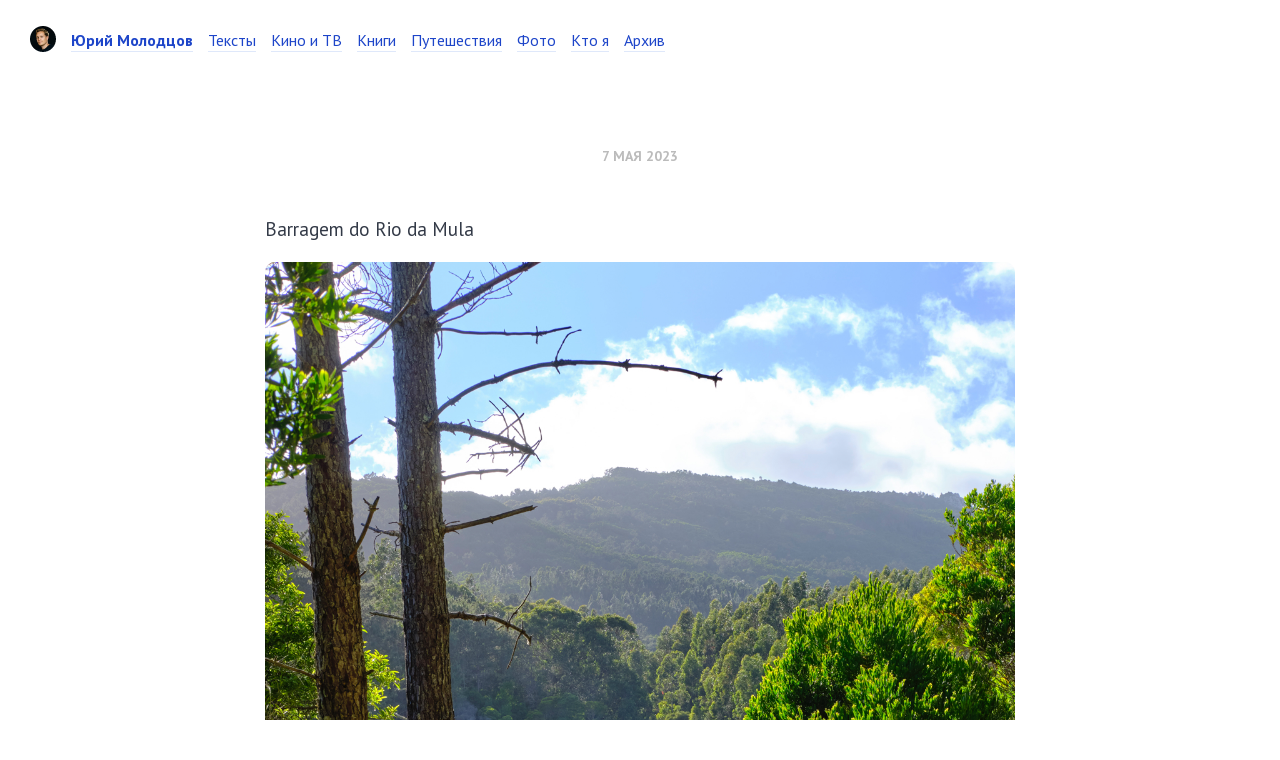

--- FILE ---
content_type: text/html; charset=utf-8
request_url: https://molodtsov.net/2023/05/07/barragem-do-rio.html
body_size: 5058
content:
<!DOCTYPE html>
<html lang="ru">
<head>
  <meta charset="utf-8">
  <meta http-equiv="X-UA-Compatible" content="IE=edge,chrome=1">
  <meta name="viewport" content="width=device-width, initial-scale=1">
  <meta content="Юрий Молодцов" name="author">


  <title></title>

  <link href="/assets/css/style.css?0" rel="stylesheet">
  <link href="/assets/css/highlight.css?0" rel="stylesheet">
  <link rel="stylesheet" href="/custom.css?0">
<script defer data-domain="molodtsov.net" src="https://plausible.io/js/script.js"></script>
<script src="https://tinylytics.app/embed/94gFGCzmPc2U4-jyQrqY.js" defer></script>
<link rel="preconnect" href="https://fonts.googleapis.com">
<link rel="preconnect" href="https://fonts.gstatic.com" crossorigin>
<link href="https://fonts.googleapis.com/css2?family=PT+Sans:ital,wght@0,400;0,700;1,400;1,700&display=swap" rel="stylesheet">

	<link rel="shortcut icon" href="https://micro.blog/yurymol/favicon.png" type="image/x-icon" />

    <link rel="me" href="https://micro.blog/yurymol" />
	
		<link rel="me" href="https://twitter.com/yury_mol" />
	
	
	
		<link rel="me" href="https://instagram.com/ymolodtsov" />
	
	<link rel="authorization_endpoint" href="https://micro.blog/indieauth/auth" />
	<link rel="token_endpoint" href="https://micro.blog/indieauth/token" />
	<link rel="micropub" href="https://micro.blog/micropub" />
	<link rel="microsub" href="https://micro.blog/microsub" />
	<link rel="webmention" href="https://micro.blog/webmention" />
	<link rel="subscribe" href="https://micro.blog/users/follow" />
<meta property="og:image" content="https://cdn.uploads.micro.blog/75571/2022/1142ee3a81.jpg" />
<meta name="twitter:image" content="https://cdn.uploads.micro.blog/75571/2022/1142ee3a81.jpg" />
    
	    <link rel="stylesheet" href="/css/all.min.css?1752861996" />
    
	    <link rel="stylesheet" href="/css/photos-grid.css?1752861996" />
    
	    <link rel="stylesheet" href="/img-gallery.css?1752861996" />
    
    
    	<link rel="stylesheet" href="/assets/css/glightbox.min.css" />
<script src="https://cdn.jsdelivr.net/gh/mcstudios/glightbox/dist/js/glightbox.min.js"></script>

    
    	<meta name="twitter:card" content="summary" />

  <meta name="twitter:title" content="Юрий Молодцов" />

<meta name="twitter:description" content="Barragem do Rio da Mula
  " />

    
        <meta name="twitter:image" content="https://cdn.uploads.micro.blog/75571/2023/cab05b6896.jpg" />
    




    
    	


    <meta property="og:title" content="Юрий Молодцов" />


<meta property="og:description" content="Barragem do Rio da Mula
  " />
<meta property="og:type" content="website" />
<meta property="og:url" content="https://molodtsov.net/2023/05/07/barragem-do-rio.html" />


    
        <meta property="og:image" content="https://cdn.uploads.micro.blog/75571/2023/cab05b6896.jpg" />
    







  
    <meta property="article:published_time" content="2023-05-07T20:53:05&#43;01:00"/>
  

  
    <meta property="article:modified_time" content="2023-05-07T20:53:05&#43;01:00"/>
  





  

    <meta property="article:section" content="2023" />

  


    

</head>

<body>
  <nav class="main-nav">

<img src="https://micro.blog/yurymol/avatar.jpg" class="site-image">
 
<a href="/" class="site-title">Юрий Молодцов</a>
  
<a href="/categories/article">Тексты</a>
<a href="/categories/film">Кино и ТВ</a>
<a href="/categories/book">Книги</a> 
<a href="/categories/travel">Путешествия</a> 
	
		
			<a href="/photos/">Фото</a>
		
	
		
			<a href="/yury/">Кто я</a>
		
	
		
			<a href="/archive/">Архив</a>
		
	

  
</nav>




  <section id="wrapper" >
	
<article class="h-entry post">
  <header>
	
    <h2 class="headline">
      <time class="dt-published" datetime="2023-05-07 20:53:05 &#43;0100">
        <span class="u-url dates" href="https://molodtsov.net/2023/05/07/barragem-do-rio.html">7 мая 2023</span>
      </time>
    </h2>
  </header>
  <section class="e-content post-body">
      <p>Barragem do Rio da Mula</p>
<p>
<a href="https://cdn.uploads.micro.blog/75571/2023/cab05b6896.jpg" 
   class="glightbox"
   data-gallery="bd5b6eff8c517e24468ddfedbaed8b63"
   
>
  <img src ="https://cdn.uploads.micro.blog/75571/2023/cab05b6896.jpg" 
       alt="" 
        
  />
</a>
   
</p>

  </section>

  
</article>



  </section>
  <footer id="footer">
<section id="wrapper">

  <ul>
    <li><a href="https://t.me/nelate">Telegram</a></li>
    <li><a href="/feed.xml">RSS</a></li>
    <li><a href="/feed.json">JSON</a></li>
    <li><a href="https://micro.blog/yurymol" rel="me">Micro.blog</a></li>

  </ul>
  <form method="get" id="search" action="https://duckduckgo.com/">
    <input type="hidden" name="sites" value="https://molodtsov.net/"/>
    <input type="hidden" name="k8" value="#444444"/>
    <input type="hidden" name="k9" value="#ee4792"/>
    <input type="hidden" name="kt" value="h"/>
    <input class="field" type="text" name="q" maxlength="255" placeholder="Поиск…"/>
    <input type="submit" value="Search" style="display: none;" />
  </form>
</section>

</footer>

  
		
			<script src="/glightbox.js?1752861996"></script>
		
</body>
</html>


--- FILE ---
content_type: text/css; charset=utf-8
request_url: https://molodtsov.net/assets/css/style.css?0
body_size: 11398
content:
/* Reset */
html,body,div,span,applet,object,iframe,h1,h2,h3,h4,h5,h6,p,blockquote,pre,a,abbr,acronym,address,big,cite,code,del,dfn,em,img,ins,kbd,q,s,samp,small,strike,strong,sub,sup,tt,var,b,u,i,center,dl,dt,dd,ol,ul,li,fieldset,form,label,legend,table,caption,tbody,tfoot,thead,tr,th,td,article,aside,canvas,details,embed,figure,figcaption,footer,header,hgroup,menu,nav,output,ruby,section,summary,time,mark,audio,video{border:0;font-size:100%;font:inherit;vertical-align:baseline;margin:0;padding:0}article,aside,details,figcaption,figure,footer,header,hgroup,menu,nav,section{display:block}body{line-height:1}blockquote,q{quotes:none}blockquote:before,blockquote:after,q:before,q:after{content:none}table{border-collapse:collapse;border-spacing:0}
*, *:before, *:after { -moz-box-sizing: border-box; -webkit-box-sizing: border-box; box-sizing: border-box; }

/* Clearfix */
.clearfix:after {
    content: "";
    display: table;
    clear: both;
}
.hidden {
    display: none;
}

/* Spacing */
.highlight, .post h1, h2, h3, p, .post-body ul, .dates, .bio li, video, pre ::before {
    margin-top: 1em;
}

/* Base */
html, body {
    height: 100%;
}

body {
    font-family: "PT Sans", -apple-system, BlinkMacSystemFont, Ubuntu, roboto, noto, arial, sans-serif;
    /*font-family: PT Sans, -apple-system, BlinkMacSystemFont, avenir next, avenir, segoe ui, helvetica neue, helvetica, Cantarell, Ubuntu, roboto, noto, arial, sans-serif;*/
    font-size: 19px;
    color: #333a47;
    text-rendering: optimizeLegibility;
}

/* Custom */

.center {
    text-align: center;
}

/* Profile */

.profile #wrapper {
    margin: 0 auto;
    text-align: center;
    padding: 80px 0;
}

.profile #avatar {
    display: inline-block;
    width: 80px;
    height: 80px;
    margin-bottom: 1em;
    border-radius: 40px;
}

.profile h4 {
    color: #aaa;
    margin-top: 0;
    font-weight: 400;
}

.bio p:first-child {
    margin-top: 0;
}

.bio li {
    list-style-position: outside;
}

/* Nav */

nav.main-nav {
    padding: 20px 20px 0;
    background: #fff;
    background: rgba(255,255,255,.90);
    margin: 0 auto;
    text-align: left;
    z-index: 100;
}

nav.main-nav {
    vertical-align: top;
}

nav.main-nav a {
    display: inline-block;
    color: #0546d1;
    margin-top: 10px;
    font-size: 16px;
    line-height: 1.35;
    font-weight: 500;
    margin-left: 10px;
}

a.cta {
    background: #fff;
    color: #0546d1;
    padding: 6px 14px;
    border: 2px solid #dde8fc;
    border-radius: 10px;
}

a.cta:hover {
    background: #cb3b69;
    color: #ffffff !important;
    border: 2px solid #cb3b69 !important;
}

#wrapper {
    max-width: 800px;
    margin: 0 auto;
    padding: 25px;
}

.home #avatar {
    float: right;
    width: 40px;
    height: 40px;
}

/* Typography */

p, li {
    line-height: 1.5;
}

.post-body h1, h2, h3 {
    color: #000;
    text-decoration: none;
}

h1 {
    font-size: 32px;
    font-weight: 700;
}

h2 {
    font-size: 28px;
    font-weight: 700;
}

h3 {
    font-size: 24px;
    font-weight: 700;
}

p.small {
    font-size: 14px;
    display: block;
}

code.highlighter-rouge {
    background-color: #F5F5F5;
    border-radius: 5px;
    display: inline-block;
    padding: 5px 8px;
    color: #7F7F7F;
    font-size: 15px;
    line-height: 1.35;
    font-style: italic;
}

/*Accent color*/

a {
    text-decoration: none;
    color: #000;
}


.block-links a {
    margin-bottom: 20px;
}

.block-links a:not(:last-child) {
    margin-right: 8px;
}

nav.main-nav a, #footer a, #post-nav a, li > a, p a, .block-links a {
    color: #1D45C9;
    font-weight: 500;
    border-bottom: 1px solid #DFE8FA;
    text-decoration: none;
}

nav.main-nav a:hover, #footer a:hover, #post-nav a:hover, li > a:hover, p a:hover, .block-links a:hover {
    border-bottom: 1px solid #f0e5de !important;
    color: #cb3b69 !important;
    transition: all .2s;
    -webkit-transition: all .2s;
    -o-transition: all .2s;
}


ul, ol  { margin:0; padding:0; }
li  { list-style-type:circle; list-style-position:outside; margin-top:5px !important; }

/* Post */

/*
.post-body li:not(:last-child) {
    margin-bottom: 15px;
}*/

.post-body {
    overflow: hidden;
}

article ol li {
    list-style-position: inside; 
    line-height:1.5; 
    margin-bottom: 0px;
}  

article ul li {
    list-style-position:outside; 
    list-style-type: disc;
    margin-left: 15px;
    margin-bottom: 0px;
}

.post-body ol li {
    list-style-type: decimal !important;
}

.post-body ul li {
    list-style-type: disc !important;
}

b, strong {
    font-weight: 700;
    color: #1E2025;
}

em, i {
    font-style: italic;
}

sup { 
    vertical-align: super;
    font-size: smaller;
}

.post header {
    text-align:center;
}

blockquote {
    /*
    background: #F2F1F1;
    border-radius: 10px;
    opacity: 0.9;
    border-left: 4px solid #111111;
    padding: 0px 0px 0px 20px;
    display: block;
    margin: 10px 0px 10px 0px;
    */
    padding: 10px 10px 10px 20px;
    margin: 10px 0px 10px 0px;
    border-left: 5px solid #1D45C9;
    border-radius: 4px;
    background: #F2F1F1;
}

blockquote p { margin: 0px; }

mark {
    background: #FCF0A9;
}

hr {
    display: block;
    border: none;
    height: 1px;
    background: #eee;
    width: 100%;
    text-align: center;
}

span.separator {
    display: block;
    margin: 42px 0 48px 0;
    width: 100%;
}

span.divider {
    display: block;
    width: 100%;
    background-color: #eee;
    height: 1px;
    margin: 0 auto;
}

span.separator:last-child {
    display: none;
}

span.code { font-family:Menlo, Monaco, Courier; background-color:#EEE; font-size:14px; }

pre {
    font-family:Menlo, Monaco, Courier;
    white-space:pre-wrap;
    padding:20px;
    background-color:#fdfdfd;
    overflow:auto;
    border-radius: 5px;
    background: #272b2d;
  font-family: "Source Code Pro",Menlo,monospace;
  font-size: 13px;
  line-height: 1.5em;
  font-weight: 500;
    color: #d0d4d7;
  margin-top: 15px;
}

table {
    width: 100%;
    margin: 40px 0;
    border-collapse: collapse;
    font-size: 13px;
    line-height: 1.5em;
}

th,td {
    text-align: left;
    padding-right: 20px;
    vertical-align: top;
}

table td,td {
    border-spacing: none;
    border-style: solid;
    padding: 10px 15px;
    border-width: 1px 0 0 0;
}

tr>td {
    border-top: 1px solid #eaeaea;
}

tr:nth-child(odd)>td {
    background: #fcfcfc;
}

thead th,th {
    text-align: left;
    padding: 10px 15px;
    height: 20px;
    font-size: 13px;
    font-weight: bold;
    color: #444;
    border-bottom: 1px solid #dadadc;
    cursor: default;
    white-space: nowrap;
}

img:not(.inline) {
    width: 100%;
    max-width: 100%;
    height: auto;
    padding: 0px;
}

img {
    border: 0px !important;
    display: block;
}

.inline {
    width: auto !important;
    padding: 0px;
    margin: 10px 0px 10px 0px;
}

article img {
    padding: 20px 0px 20px 0px;
}

/*
article img {
    padding: 20px 0px 20px 0px;
    max-width: none !important;
    width: 110% !important;
    position: relative;
    left: -5%   
}

@media screen and (max-width: 510px)
{
    article img {
        border-radius: 10px;
    }
}
*/

#post-list img, .post-body img { 
    border-radius: 10px !important;
    margin-top: 15px;
}

a.glightbox {
    box-shadow: none !important;
}

li, section, article, #post-list {
    overflow: visible !important;
}

.photos-grid img {
    border-radius: 10px !important;
}

/*=========================================
Post List
=========================================== */


#post-list li {
    list-style-type: none;
}

#post-list li:last-child {
    margin-bottom: 0;
}

#post-list h2 {
    margin-top: 0;
    line-height: 1.35;
}

/* Footer */

footer #wrapper {
    margin: 0 auto;
    text-align: center;
    padding: 35px 0 80px 0;
}

#footer {
    text-align: center;
}

#footer a {
    font-size: 15px;
    line-height: 1.35;
    font-weight: 400;
}

#footer li {
    display: inline;
    padding: 0 10px;
}

#post-meta {
    font-size: 16px;
    font-weight: bold;
    line-height: 1.5;
    border-top: 1px solid #eee;
    padding-top: 40px;
    padding-bottom: 40px;
    margin-top: 60px;
    color:#444;
    border-bottom: 1px solid #eee;
}

#post-meta div span {
    color: #aaa;
    font-weight: 500;
    display: block;
}

#post-meta div span.dark {
    color: #1E2025;

}

#post-meta div {
    float: left;
}

/* Post Page */
#header {
    border-bottom: 1px solid #eee;
}

.post {
    margin: 60px 0 0 0;
}

#post-list {
    margin-top: 60px;
}

/* Post Navigation */
#post-nav {
    text-align:center;
    padding-top:20px;
    font-size:14px;
    font-weight:500;
    margin-top: 40px;
}

#post-nav span {
    position: relative;
}

#post-nav span.prev {
    float: left;
}

#post-nav span.next {
    float: right;
}

#post-nav span .arrow {
    position: relative;
    padding: 1px;
}

#post-meta img.avatar {
  height: 36px;
  width: 36px;
  float: left;
  margin-right: 15px;
  box-shadow: 0 0 0 3px #fff, 0 0 0 4px #eee;
  border-radius: 50%;
  padding: 0px;
}

/* Others */

.dates {
    font-weight: 600;
    font-size: 14px;
    color: #bbb;
    width: 100%;
    text-transform: uppercase;
    padding-top: 5px;
}

figcaption {
    color: #888888;
    font-size: 14px;
    text-align: center;
    margin-top: 10px;
    margin-bottom: 20px;
}

.page-link {
    padding-left: 20px;
}

h2.headline {
    margin-top: 0;
    margin-bottom: 50px;
}

/* Form */

#search input.field {
    width: 270px;
    height: 34px;
    font-size: 13px;
    font-weight: 400;
    padding-left: 12px;
    border: 2px solid #eee;
    margin-top: 20px;
    border-radius: 17px;
    -webkit-appearance: none;
}

/* Media Queries */
@media screen and (max-width: 540px) {

    footer #wrapper {
        padding: 35px 0 60px 0;
    }

    .profile #wrapper {
        margin: 0 auto;
        text-align: center;
        padding: 70px 0 40px 0;
    }

    #post-meta {
        padding-top: 30px;
        padding-bottom: 30px;
        margin-top: 60px;
    }

    .post {
        margin: 50px 0;
    }

    h1 {
        font-size: 24px;
    }

    h2 {
        font-size: 22px;
    }

    h3 {
        font-size: 19px;
    }

}

video {
    max-width: 100%;
}

/* The main wrapper for pagination links */
.pagination {
    position: relative;
    margin-top: 3rem;
    margin-bottom: 0rem;
    margin-left: auto;
    margin-right: auto;
    font-size: 14px;
    color: #bbb;
    text-align: center;
}

.pagination a {
}

/* Push the previous/next links out to the left/right */
.older-posts,
.newer-posts {
    position: absolute;
    display: inline-block;
}

.older-posts {
    right: 0;
}

.page-number {
    display: inline-block;
    padding: 2px 0;
    min-width: 100px;
}

.newer-posts {
    left: 0;
}

.older-posts:hover,
.newer-posts:hover {
}

.extra-pagination {
    display: none;
}

.extra-pagination .pagination {
    width: auto;
}

/* On page2+ show extra pagination controls at the top of post list */
.paged .extra-pagination {
    display: block;
}

/* 
article #post-list li {
    list-style-type: disc;
}
 */

.microblog_conversation {
  margin-top: 50px;
  padding-top: 20px;
  border-top: 1px solid lightgray;
}

.microblog_post {
  padding-top: 20px;
  padding-bottom: 20px;
  padding: 0px;
}

.microblog_avatar {
  border-radius: 10px;
  vertical-align: top;
}

.microblog_time {
  font-size: 13px;
  padding-top: 10px;
  color: gray;
}

.microblog_time a {
  color: gray;
  text-decoration: none;
}

.bookshelf_book {
  padding-bottom: 7px;
}

.bookshelf_book img {
  margin-right: 3px;
  padding-top: 0px;
}

.bookshelf_title {
  font-weight: 500;
}

--- FILE ---
content_type: text/css; charset=utf-8
request_url: https://molodtsov.net/custom.css?0
body_size: 2378
content:
.site-title {
    font-weight: 700 !important;
    display: inline-block;
    margin-top: 10px;
    font-size: 16px;
    line-height: 1.35;
    margin-left: 10px;
}

.site-image {
    display: inline;
    width: 26px !important;
    border-radius: 13px;
    margin-bottom: -6px;
    margin-left: 10px;
}

.site-logo {
    display: inline-block;
    padding: 20px 20px 0;
    margin: 0 auto;
    text-align: left;
    z-index: 100;
}

@media (prefers-color-scheme: dark) {

  /* GENERAL */

  body {
    color: #abaeb0;
    background: #151414;
  }

h1, h2, .post-body h1, .post-body h2, .post-body h3, h1 a, h2 a, h2 a:visited, .post-body h4, .post-body h5, .post-body h6 {
    color: #E6E9EC;
  }

  a, p a, ul a, ol a {
    color: ##E6E9EC;
    /*
    transition: none !important;
    box-shadow: none !important;
    */
  }

  b, strong {
    color: #BBC3CB;
  }
  
  span.divider {
    background-color: #2B343B;
  }

  /* CUSTOM */ 
  nav.main-nav a, #footer a, #post-nav a, li > a, p a, .block-links a {
      color: #a1bff1;
      font-weight: 500;
      border-bottom: 1px solid #323d51;
      text-decoration: none;
  }

  nav.main-nav a:hover, #footer a:hover, #post-nav a:hover, li > a:hover, p a:hover, .block-links a:hover {
      border-bottom: 1px solid #553530 !important;
      color: #cc4576 !important;
      transition: all .2s;
      -webkit-transition: all .2s;
      -o-transition: all .2s;
  }


  #search input.field  {
    color: #686768;
    background: #252529;
    border: 2px solid #252529;
  }

  #post-meta img.avatar {
    box-shadow: 0 0 0 3px #2E3036;
  } 

  blockquote {
    color: #abaeb0;
    border-left: 4px solid #94A2C7;
    background: #24272C;
  }

  nav.main-nav {
    background: #151414;
    top: 0;
  }

  nav.main-nav a {
    color: #90A3cA
  }

  nav.main-nav a:hover {
    color: #B8C3CC;
  }

  a.cta {
      background: #151414;
      color: #a1bff1;
      padding: 6px 14px;
      border: 2px solid #323d51;
      border-radius: 20px;
      white-space: nowrap;
  }

  a.cta:hover {
      background: #cc4576;
      color: #ffffff !important;
      border: 2px solid #cc4576 !important;
  }

  /* POST */

  #post-nav a {
    /*
    transition: none !important;
    box-shadow: none !important;
    */
  }

  #post-meta div span.dark {
    color: #BBC3CB; 
  }

  #post-meta div a {
    color: #BBC3CB;
  }

  #post-meta div a:hover {
    color: #E5E9EC;
  }

  #post-nav a {
    color: #E5E9EC;
    font-weight: bold;
  }

  #post-meta {
    border-color: #2B343B !important;
  }

  .dates, a.dates {
    color: #586575;
  }

  a.dates:hover, a .dates:hover {
    color: #cc4576 !important;
  }

}

--- FILE ---
content_type: text/css; charset=utf-8
request_url: https://molodtsov.net/css/photos-grid.css?1752861996
body_size: 1267
content:
.photos-grid * {
  box-sizing: border-box;
}

.photos-grid *:before,
.photos-grid *:after {
  box-sizing: inherit;
}

.photos-grid {
  display: flex;
  gap: 1rem;
}

.photos-grid img {
  backdrop-filter: invert(5%);
  -webkit-backdrop-filter: invert(5%);
}

.photos-grid.photos-grid--style-grid {
  flex-wrap: wrap;
}

.photos-grid--style-grid .photos-grid__item {
  display: block;
  width: auto;
  flex-grow: 1;
  position: relative;
}

.photos-grid--style-grid .photos-grid__item img {
  width: 100%;
  min-width: 100%;
  min-height: 100%;
  object-fit: cover;
}

/**
Masonry:
**/

.photos-grid.photos-grid--style-masonry {
  display: grid;
  gap: 1rem;
  grid-auto-flow: column;
  grid-auto-columns: 1fr;
}

.photos-grid.photos-grid--visible-desktop {
  display: none;
}

.photos-grid__column {
  display: flex;
  flex-direction: column;
  gap: 1rem;
}

.photos-grid--style-masonry .photos-grid__item img {
  width: 100%;
  height: auto;
}

@media only screen and (min-width: 576px) {
  .photos-grid--style-grid .photos-grid__item {
    height: 40vh;
  }

  .photos-grid--style-grid .photos-grid__item img {
    width: auto;
    height: 100%;
  }

  .photos-grid.photos-grid--visible-desktop {
    display: grid;
  }

  .photos-grid.photos-grid--visible-mobile {
    display: none;
  }
}

/**
Custom, hard coded (for now), overrides for common themes.
**/

/**
Override max-width of theme "Marfa" #wrapper.
**/
#wrapper:has(> .photos-grid) {
  max-width: 100%;
}
.wrapper:has(> .photos-grid) {
  max-width: 100%;
}


--- FILE ---
content_type: text/css; charset=utf-8
request_url: https://molodtsov.net/img-gallery.css?1752861996
body_size: -134
content:
.img-gallery {
  display: grid;
  grid-template-columns: repeat(auto-fill, minmax(300px, 1fr));
  grid-gap: 10px;
  align-items: center;
}
